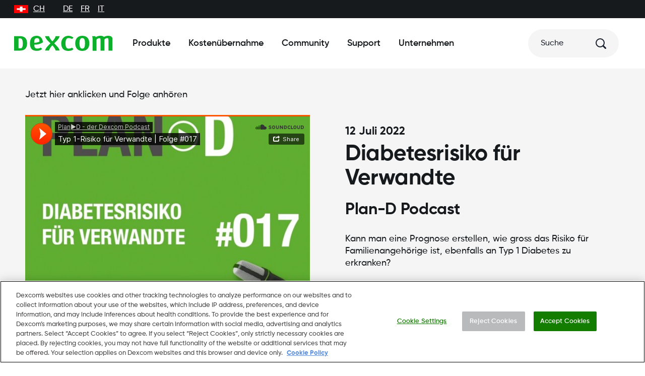

--- FILE ---
content_type: application/javascript; charset=UTF-8
request_url: https://www.dexcom.com/_next/static/chunks/webpack-f5c9837848baa7e3.js
body_size: 10318
content:
!function(){"use strict";var e,c,a,f,d,b,t,n,r,o={},u={};function i(e){var c=u[e];if(void 0!==c)return c.exports;var a=u[e]={id:e,loaded:!1,exports:{}},f=!0;try{o[e].call(a.exports,a,a.exports,i),f=!1}finally{f&&delete u[e]}return a.loaded=!0,a.exports}i.m=o,i.amdO={},e=[],i.O=function(c,a,f,d){if(a){d=d||0;for(var b=e.length;b>0&&e[b-1][2]>d;b--)e[b]=e[b-1];e[b]=[a,f,d];return}for(var t=1/0,b=0;b<e.length;b++){for(var a=e[b][0],f=e[b][1],d=e[b][2],n=!0,r=0;r<a.length;r++)t>=d&&Object.keys(i.O).every(function(e){return i.O[e](a[r])})?a.splice(r--,1):(n=!1,d<t&&(t=d));if(n){e.splice(b--,1);var o=f();void 0!==o&&(c=o)}}return c},i.n=function(e){var c=e&&e.__esModule?function(){return e.default}:function(){return e};return i.d(c,{a:c}),c},a=Object.getPrototypeOf?function(e){return Object.getPrototypeOf(e)}:function(e){return e.__proto__},i.t=function(e,f){if(1&f&&(e=this(e)),8&f||"object"==typeof e&&e&&(4&f&&e.__esModule||16&f&&"function"==typeof e.then))return e;var d=Object.create(null);i.r(d);var b={};c=c||[null,a({}),a([]),a(a)];for(var t=2&f&&e;"object"==typeof t&&!~c.indexOf(t);t=a(t))Object.getOwnPropertyNames(t).forEach(function(c){b[c]=function(){return e[c]}});return b.default=function(){return e},i.d(d,b),d},i.d=function(e,c){for(var a in c)i.o(c,a)&&!i.o(e,a)&&Object.defineProperty(e,a,{enumerable:!0,get:c[a]})},i.f={},i.e=function(e){return Promise.all(Object.keys(i.f).reduce(function(c,a){return i.f[a](e,c),c},[]))},i.u=function(e){return"static/chunks/"+e+"."+({50:"ba85af744aae7f8a",72:"8056fe2870cbcf61",82:"358c82a101f5c535",121:"96fa27b9defcf2fa",171:"907149d80dc88f1e",191:"d22c4c223fd003ec",214:"80d51c13b1f4b6da",243:"d006d3909b5ed10b",296:"7bfd6a6de9b19ad8",342:"49a177b2115d74d8",356:"83cb5702e56ad007",367:"7fa3f3da61a76332",379:"8fad77d7629b19eb",398:"3f97c297eb00a4f6",418:"a37310d60033c677",482:"aa92195f9854625e",494:"ec281d35b355eee4",500:"093047da641259f1",528:"df49b34dbf1b86c0",533:"0394ea53a347e300",616:"26585c0af7ed3f23",620:"2659fd4a84544ab6",623:"e56339c615365304",672:"c9a8f6b6583aed4a",693:"69b616097d6d49c2",718:"7071eeceb0f5f8d3",722:"08702756f102dda3",729:"e0fb4963774e9a94",742:"2cea6675a3df41c7",759:"bd8f3f5b68c9822b",770:"4d7d6f2359904c20",777:"6bf05084d6f5eae6",784:"3b61e0ea691bd0fa",791:"bcf1b43d512427bf",794:"b2440bd8a43677da",826:"7867521916448d83",918:"aba9739455e97325",975:"a5c04c58bd5941d2",982:"1d88ec7d90e8a4d9",1010:"64398f75f5eb7c67",1061:"fc6c6daec0cef4ff",1089:"68fae336e4b79a49",1110:"624596b9ea290475",1113:"afc510dfe9916f4c",1177:"cc2dfed3b3918c42",1215:"55933b060228edf0",1227:"9632c58bd5fcc4f9",1232:"9d283862ffb0c474",1248:"370d034618228aba",1331:"1cbeabb4f9344804",1391:"d5343e4a75294c01",1399:"e8a104efdf237cb1",1409:"3723775b3184b5bd",1475:"c7a63afc5f2badea",1486:"ec56aefb0f00d766",1493:"81a44283f5cb54b1",1508:"dbc7885184428e90",1526:"918f65aa0670c7de",1650:"2802d7a3ce76145b",1652:"3f529e0e04783bce",1669:"eb8c0a22be26a2bc",1687:"7c00d27dfcd8454b",1695:"860cfa6bc7279887",1699:"987c0c032a08c7ec",1713:"3ab1110a9fa0873f",1721:"d41df8c25e9a09d3",1753:"87c1d211cd1611f3",1791:"550958065dd2ee9e",1803:"c50454af1e8e9fec",1807:"6b79cec2f07849a8",1886:"c565e55f9bad0bde",1906:"2b4fef319d1cf8fc",1909:"f4129b9e8ef7ca3d",1928:"70f45e683228ba62",1959:"d3c146efb9cd1dbe",1967:"49f884cc32604e25",1986:"5574bef04092b497",1991:"c4b58a4278126936",1994:"199889216c6a9d53",2060:"dd595d401c3ba9a2",2092:"50bf6cfff2d4d2e9",2094:"3e468b60e4f85545",2118:"c255eff8b2b70ef4",2120:"a29aca3c41e127d6",2146:"039fed3657877b23",2172:"58cbe70bd28d0009",2174:"44621282e065dc15",2176:"672a4b4f4bc8c41a",2177:"d5ffcb5935d87c51",2196:"9ac2d809a7949d99",2236:"12992d5600b44085",2265:"421b63923d313efb",2271:"5b477363b448dfcf",2306:"2acc0c65308e5d92",2331:"8d903c735684e513",2343:"53074ba0a0af8b09",2347:"debb34aac7586dc5",2451:"19c9fa5d36371413",2488:"9853ec27e7d87fbd",2522:"5541c1ef3d62c007",2556:"48fc92550ad2181c",2575:"38ce785958c6a242",2600:"074b9f2fd2bbdb1a",2616:"926d74a62e7a2bab",2729:"a64270aa048e0db8",2759:"6f45c925688d27f8",2776:"320fd27d1f276f57",2784:"c4393a9ac9148024",2814:"55f36f2db10cbad0",2930:"c680d67a740a6d80",2938:"5fd9002c517478dc",2992:"d700fcfeef1faef3",3015:"bbf48f0e44262d0f",3019:"827f789608e839a0",3037:"6a0b77364dc74c08",3041:"d59ec5e00ac61cf8",3060:"5a1428bf0e94c644",3086:"6cbaed7e9ec4f7c6",3093:"85f5fa24aac4884c",3100:"375cf674dfe797c4",3176:"b74c9d6a33f6876d",3196:"e6748fcf1c0ca3de",3224:"8b68b7b24fe7de96",3256:"094c12cc6b882c3a",3262:"8c6d6808b328fd71",3282:"2c8a5c532ada0452",3317:"5177b232c18e4dc0",3381:"4974090de60882fd",3385:"2207cb1fec0d80c7",3412:"0276e2a7501733c6",3418:"a25f50df771e2912",3440:"1e03488cbad6d830",3448:"403863e634fb397c",3466:"aa2a72c1db96d532",3485:"a7c4f931e79cc1f3",3494:"2dd5a0106588fec2",3557:"d765060620d0eb44",3580:"35c615972b806fd9",3639:"bae7bd180542f7b6",3650:"8afcf124e2e5a677",3678:"db230c07a3249bf8",3694:"e9781ebdbce52e9a",3720:"d020e8ce49d39fbd",3860:"ae7ebecdc5fd189e",3882:"fd7d963ed0a528a0",3886:"d3a6465de72c42cf",3894:"8574d805ffd5740e",3945:"ede56c0699f5ed88",4017:"f2920268fccc5fc0",4036:"67d310c4c723ec8f",4061:"96685f6955375dcf",4063:"4412cb5bf26c0adc",4065:"62c71ac834567c5c",4067:"dd2141d9728fd3f2",4076:"5482b51b04e2991d",4077:"37128cd5baefbfef",4100:"c7f3c082ea8dd6cf",4132:"5bd9e4006ad4bddd",4147:"3a1a628af6b6c212",4189:"8f679a45072d2810",4243:"4997e72621ae9c2e",4246:"d081d2bab741a059",4284:"109a1b570b31e8f6",4314:"6c3c971283cb9e6c",4316:"9ae59d7d541fe30f",4384:"8df18ad8e879b62b",4386:"0644ec591247d4ae",4413:"e1a9bd5760b3b730",4427:"7f04bb1843e9ed3a",4459:"47865e704f36c9f6",4485:"e6d9d46206fe15bb",4565:"cc8d1a6f96b7e943",4572:"439f927395b77e71",4582:"0037d27a726c779c",4618:"e8f49847094c397b",4637:"4b9729d7aee06120",4643:"7788e5698dfe1165",4647:"524459a62eebf5ed",4668:"b61572da87e78471",4699:"0eafb7c1b17b19ba",4730:"3e9e81fd3f6b1624",4786:"b75718c8cef750ab",4790:"fdef4dd02339c1b0",4839:"1a2e3466d8200d54",4847:"a4746f344aff6401",4855:"76efa5fea44fc3aa",4883:"0cbab69dbf35c3f8",4894:"6fbf557ab987bfdb",4997:"a50ee1db577a2c3a",5017:"94a4dcc2ba5b9d32",5030:"32d2dcb3a75f0f23",5057:"0a6c57f355385596",5069:"9dc01fe35e5fcad4",5092:"ae8a96e572ea0c86",5095:"a42af7284c6bfe87",5145:"de78fb8b2b9632a7",5149:"7982143d3dee0292",5194:"d7fdbc5869522661",5204:"27ca064502f5c133",5212:"436d30a3e4d27abe",5217:"e7d63f5550f4193c",5220:"d9226adca0b45a82",5229:"5e6f31459ef012b0",5232:"f247552ca2a3b0cc",5244:"de9c8bb86410d2c6",5257:"151e37bc501d2120",5309:"9eae15fbfc0c77de",5324:"b386549745d38444",5328:"79140e822a6de0fc",5337:"0310672d6186c812",5344:"e565c9e5d0afbf7e",5346:"3046a38493b026bd",5370:"1fae4271192e6c68",5383:"ff2d52e362e2ff73",5387:"d0e2cf109b82e2c5",5409:"acc8f478d8c9f5a0",5460:"292a6a956311c75c",5465:"05afb33d69d87792",5518:"72a2f08a483ec33e",5538:"44c0c0d054dab63d",5549:"ee908c0b1d900bf6",5550:"b499ee678270604c",5565:"ef2e228f199ba69d",5567:"06316af404b35459",5574:"9dce541381cf0acc",5586:"3f0984620b77346c",5609:"395ecb267abed210",5617:"9e216fb9eae0821e",5618:"870aef27cc6c7522",5654:"a5ee666ab80390e7",5677:"ed14ba854e3fcf93",5698:"e1240edb6ec53b8f",5736:"6f10dfdeb68fa28d",5737:"612fc6b8774c1cee",5751:"499a4630a2cf9fbe",5753:"8d3b40337b8de9cc",5762:"c1d979b93fa34b85",5780:"6eac50401c863231",5824:"22867f7a3db6cef7",5843:"3c6bca1809a734c4",5861:"febe04bcc10c2bb0",5890:"87ca5ebba452f115",5924:"cda24204793c568a",5928:"41c21071f16b97f1",5963:"5a05267ba1da18b1",5970:"04036bcf83f629be",6049:"d51bdc453cd7f92b",6065:"30315222ecee9a37",6093:"3d21a067a8f23cf9",6098:"bd8526469d1fd94e",6122:"4bed0dc930d60845",6127:"6fb04fe9e4f647c5",6172:"006738db613e0a38",6242:"747d4c5a4c84b3f1",6248:"64b62742d4448151",6256:"5ee9c56aa5cbde28",6285:"16bab1ebc221c82f",6298:"b3cd3d6c1a570770",6307:"c1c80762e9669eb3",6308:"d9bb4ceed2ae3ab2",6345:"1180d21821734798",6358:"6bc17a3483001ec4",6361:"846e1be0dfa1f8ca",6399:"0f86c9b5ecf589d1",6408:"87d8d4214234ea36",6416:"6562cb3554a1521f",6475:"f95dc66950b12a8c",6496:"2df0545d805b19de",6504:"07f47a45091268f0",6541:"1bd9e3c619d06859",6557:"876aaf11c0645001",6570:"d409e194c54c0e31",6573:"8e2cdf989d71a4f0",6581:"1aaf49c404db7995",6591:"f548b09f5d5c9d08",6612:"ee3b6837719ceb4b",6631:"e51250b0b76805c5",6661:"8e0715fc691b31f2",6664:"81b247a3d3926d36",6675:"d7e7615b550bb50e",6731:"c6439947b9c22f35",6743:"8c64124f2f86ab99",6790:"35fe31b9cea80253",6840:"c2eb0067d9ce1e8f",6905:"69766e51e5ff8b25",6923:"16a41b059cd4bc3c",6965:"4d7431ec3d56b07b",6985:"9fa2d5a519056472",7004:"d9aecaaf53e78274",7026:"ab8da39424b73a9d",7027:"f966771a87ab2be4",7049:"a8a566cf77ed2448",7053:"ce6e5c11ed3a6fc7",7078:"6d33c47bd03b33b6",7133:"57f3345d418740ba",7134:"d726682a48b3f551",7148:"1d66f536e576cf03",7159:"83860ab49c1f3fd5",7175:"0bd71a8cac6d9a04",7195:"1036d03a88f90513",7199:"1edd08837f87b932",7216:"96d1e21b378f1c23",7237:"8a38e9bbce3b9f76",7242:"8cfc3b4af2b41e2f",7390:"f51ee3261fa14c4a",7397:"ef1dacd8f919f563",7413:"797fb99f4decbb4d",7437:"10734bb4bb4d9446",7474:"26eebdd3c45879ee",7519:"abc1a69a6d09a0ee",7524:"798481af28bee066",7526:"e414c995c8265caa",7542:"492b829ff896f362",7563:"38b6f48f013927fe",7634:"4fadeecf4bcb5b77",7686:"fa7e209020883cc5",7705:"fc5f356f74b17477",7740:"3c11c656a34598ab",7742:"fafdb59fb01a0c06",7777:"d118b1faa6f9a0e1",7790:"5cc9f3a64022f6db",7804:"f0db6589626942ca",7849:"d3fa1c2728334a18",7851:"4bf6212e90d62404",7859:"3918fda199a4bef4",7869:"7d4b34019ed2e5d1",7873:"e6e85f436c08eda5",7925:"7f3e7be6b1533fbe",7948:"3476a551d8f2f292",7960:"cc9f53daa98a6748",7962:"0787d85a85a07ad6",8076:"17c5951155b5a129",8083:"da38bce1e945139c",8093:"5f494cc9e8ef5fdc",8136:"34697269e0f9647f",8157:"4dd6060420d54d19",8176:"5e6007caa2892301",8197:"5c811d077ace0631",8211:"e66d27e9e45f22b8",8226:"c89df37278d91494",8230:"3962c796c7ee3e7b",8252:"ccb100754574ec43",8320:"ee93576e6043dfe0",8392:"5fadaa3687a2eb4a",8435:"5b5e3310423fd969",8504:"8ca89e6ff6cefba9",8505:"faf842f2964d1548",8527:"49a0d460c4600c93",8528:"5a1d628f1b7f935a",8592:"8141a83736c905c7",8599:"88725ab50a4e4e5f",8628:"60002d6f18499aa5",8678:"e5022508bc883fe7",8699:"0564f507356027d2",8707:"056783b19c946329",8762:"9c9f3cf27c3b55d8",8850:"67d03de34d891263",8916:"5221efd0aac35990",8982:"fce4995164d23a77",8988:"634d3a52f7b36376",9016:"bd7c6538f5ffdf7c",9032:"9b0199dc034b57c4",9036:"5ad1093b7acf03cb",9045:"ede98a09c46c21e8",9050:"494007691a73da05",9064:"05fac79ec45b6fdd",9134:"1a9c9e68d34dbeb0",9207:"a919e8f19418b8ca",9243:"36b676b77afa02ee",9324:"912d97abc456abed",9356:"1f9dae6450d06d83",9361:"ffff6ae142d9be28",9365:"24e2f46a7e10e5a8",9382:"d763cfd7f02e1f02",9419:"49e729c9b478ba3d",9434:"3bd081cf1584a2a8",9478:"8b6fd65d08c7248c",9504:"a71901bb4ac06f51",9516:"df9895621c30ef6b",9534:"f0ed74b0dbdac290",9552:"c9c60f666be8b5c5",9553:"aecfbb17b1af1bfa",9617:"8aa1ff33387ff6e7",9627:"c38ad2df9f764d30",9667:"3b70f44145950333",9672:"2e8c519fae17fe11",9688:"3a344c0431926a34",9690:"b747d03132fb5734",9738:"b38c3c8ca5285c82",9739:"804630c7ac982874",9879:"559efb4556953792",9881:"4e33059b573a642c",9888:"29f6d5a6616b5a4d",9916:"473f11259c205ddf",9929:"e06c61cd32b165a5",9940:"85ab6945d94b8921",9972:"a682fd9437faeffc",9989:"9f017896ae9a2a1f",9994:"4b90de7d385826a1"})[e]+".js"},i.miniCssF=function(e){},i.g=function(){if("object"==typeof globalThis)return globalThis;try{return this||Function("return this")()}catch(e){if("object"==typeof window)return window}}(),i.o=function(e,c){return Object.prototype.hasOwnProperty.call(e,c)},f={},d="_N_E:",i.l=function(e,c,a,b){if(f[e]){f[e].push(c);return}if(void 0!==a)for(var t,n,r=document.getElementsByTagName("script"),o=0;o<r.length;o++){var u=r[o];if(u.getAttribute("src")==e||u.getAttribute("data-webpack")==d+a){t=u;break}}t||(n=!0,(t=document.createElement("script")).charset="utf-8",t.timeout=120,i.nc&&t.setAttribute("nonce",i.nc),t.setAttribute("data-webpack",d+a),t.src=i.tu(e)),f[e]=[c];var l=function(c,a){t.onerror=t.onload=null,clearTimeout(s);var d=f[e];if(delete f[e],t.parentNode&&t.parentNode.removeChild(t),d&&d.forEach(function(e){return e(a)}),c)return c(a)},s=setTimeout(l.bind(null,void 0,{type:"timeout",target:t}),12e4);t.onerror=l.bind(null,t.onerror),t.onload=l.bind(null,t.onload),n&&document.head.appendChild(t)},i.r=function(e){"undefined"!=typeof Symbol&&Symbol.toStringTag&&Object.defineProperty(e,Symbol.toStringTag,{value:"Module"}),Object.defineProperty(e,"__esModule",{value:!0})},i.nmd=function(e){return e.paths=[],e.children||(e.children=[]),e},i.tt=function(){return void 0===b&&(b={createScriptURL:function(e){return e}},"undefined"!=typeof trustedTypes&&trustedTypes.createPolicy&&(b=trustedTypes.createPolicy("nextjs#bundler",b))),b},i.tu=function(e){return i.tt().createScriptURL(e)},i.p="/_next/",t={2272:0},i.f.j=function(e,c){var a=i.o(t,e)?t[e]:void 0;if(0!==a){if(a)c.push(a[2]);else if(2272!=e){var f=new Promise(function(c,f){a=t[e]=[c,f]});c.push(a[2]=f);var d=i.p+i.u(e),b=Error();i.l(d,function(c){if(i.o(t,e)&&(0!==(a=t[e])&&(t[e]=void 0),a)){var f=c&&("load"===c.type?"missing":c.type),d=c&&c.target&&c.target.src;b.message="Loading chunk "+e+" failed.\n("+f+": "+d+")",b.name="ChunkLoadError",b.type=f,b.request=d,a[1](b)}},"chunk-"+e,e)}else t[e]=0}},i.O.j=function(e){return 0===t[e]},n=function(e,c){var a,f,d=c[0],b=c[1],n=c[2],r=0;if(d.some(function(e){return 0!==t[e]})){for(a in b)i.o(b,a)&&(i.m[a]=b[a]);if(n)var o=n(i)}for(e&&e(c);r<d.length;r++)f=d[r],i.o(t,f)&&t[f]&&t[f][0](),t[f]=0;return i.O(o)},(r=self.webpackChunk_N_E=self.webpackChunk_N_E||[]).forEach(n.bind(null,0)),r.push=n.bind(null,r.push.bind(r)),i.nc=void 0}();

--- FILE ---
content_type: application/javascript; charset=UTF-8
request_url: https://www.dexcom.com/_next/static/JYzSBfmIl7EgiXY_zfZuI/_buildManifest.js
body_size: 1337
content:
self.__BUILD_MANIFEST=function(a){return{__rewrites:{afterFiles:[{has:void 0,source:"/:nextInternalLocale(en\\-US|en\\-CA|fr\\-CA|en\\-GB|en\\-IE|de\\-DE|es\\-ES|fr\\-FR|nl\\-NL|de\\-CH|fr\\-CH|it\\-CH|de\\-AT|sl\\-SI|en\\-NZ|sv\\-SE|fr\\-LU|it\\-IT|nb\\-NO|da\\-DK|en\\-AU|fr\\-BE|de\\-BE|nl\\-BE|en\\-ZA|fi\\-FI|ko\\-KR|es\\-AR|en\\-SG|pt\\-PT|en\\-HK|cs\\-CZ|pl\\-PL|hu\\-HU|tr\\-TR|en\\-MT|ja\\-JP|en\\-IS|en\\-IL|en\\-JO|en\\-KW|en\\-LB|en\\-OM|en\\-QA|en\\-BH|en\\-AE|en\\-SA|es\\-US|de\\-LU|sv\\-FI|es\\-AD|sk\\-SK|et\\-EE|en\\-EE|bg\\-BG|lv\\-LV|lt\\-LT|hr\\-HR|el\\-GR|ro\\-RO|ar\\-AE|ar\\-BH|ar\\-IL|he\\-IL|ar\\-JO|ar\\-KW|ar\\-LB|ar\\-OM|ar\\-QA|ar\\-SA)/:path*\\.(txt|png|gif|jpe?g|css|js|ico|swf|flv|cgi|bat|pl|dll|exe|asp)",destination:"/:nextInternalLocale/404"}],beforeFiles:[],fallback:[]},"/":["static/chunks/pages/index-7afd9c1e33c9d9b9.js"],"/404":["static/chunks/pages/404-1f9369096cc7983c.js"],"/500":["static/chunks/pages/500-52c74eb7dbda751c.js"],"/_error":["static/chunks/pages/_error-ceeb3a9c63c7cdc2.js"],"/amplience/visualization":["static/chunks/pages/amplience/visualization-b7fa822bd8239082.js"],"/amplience/visualizationAccordionDrawer":["static/chunks/pages/amplience/visualizationAccordionDrawer-167ba6d1dd2d9e41.js"],"/amplience/visualizationComparisonTableComponents":["static/chunks/pages/amplience/visualizationComparisonTableComponents-2a7f161a2acea0ed.js"],"/amplience/visualizationContentPage":[a,"static/chunks/pages/amplience/visualizationContentPage-16105c0f86b0eda4.js"],"/amplience/visualizationForm":["static/chunks/pages/amplience/visualizationForm-664f4f67f6ee65b2.js"],"/amplience/visualizationFull":["static/chunks/pages/amplience/visualizationFull-b4665c2920261d7f.js"],"/amplience/visualizationHome":["static/chunks/pages/amplience/visualizationHome-bf3cfa5a0efb6118.js"],"/cart":["static/chunks/pages/cart-ee99fca0b9ef2d1f.js"],"/checkout":["static/chunks/pages/checkout-d90cf0a3fe3dbd9a.js"],"/checkout-sign-in":["static/chunks/pages/checkout-sign-in-815023fdbc583e38.js"],"/compatibility":["static/chunks/9637-50c04258bad32620.js","static/chunks/pages/compatibility-49b08cecdfc8d1f9.js"],"/compatibility/[...slug]":["static/chunks/pages/compatibility/[...slug]-8af0e217e39c3055.js"],"/confirm":["static/chunks/pages/confirm-611e6bda6209f453.js"],"/legal/[...pages]":["static/chunks/pages/legal/[...pages]-9e14e74f4599361a.js"],"/login":["static/chunks/pages/login-94b8bdce6c4a9af4.js"],"/login-reentry":["static/chunks/pages/login-reentry-787d146523b0e90e.js"],"/m/search":["static/chunks/pages/m/search-9a711177ebaea3a8.js"],"/m/search/android":["static/chunks/pages/m/search/android-ce6fe8512dd9cd8c.js"],"/m/search/ios":["static/chunks/pages/m/search/ios-766c683ef7d2ca13.js"],"/m/[...pages]":[a,"static/chunks/pages/m/[...pages]-e25677c39daa498a.js"],"/search":["static/chunks/pages/search-eeb19fc828549863.js"],"/sitemap-index.xml":["static/chunks/pages/sitemap-index.xml-9b8e6cc6e6202d23.js"],"/sitemap.xml":["static/chunks/pages/sitemap.xml-0b7461915bd40f18.js"],"/[...pages]":[a,"static/chunks/pages/[...pages]-5c45f75b511308fc.js"],sortedPages:["/","/404","/500","/_app","/_error","/amplience/visualization","/amplience/visualizationAccordionDrawer","/amplience/visualizationComparisonTableComponents","/amplience/visualizationContentPage","/amplience/visualizationForm","/amplience/visualizationFull","/amplience/visualizationHome","/cart","/checkout","/checkout-sign-in","/compatibility","/compatibility/[...slug]","/confirm","/legal/[...pages]","/login","/login-reentry","/m/search","/m/search/android","/m/search/ios","/m/[...pages]","/search","/sitemap-index.xml","/sitemap.xml","/[...pages]"]}}("static/chunks/723-6e3af0e76ec72cd2.js"),self.__BUILD_MANIFEST_CB&&self.__BUILD_MANIFEST_CB();